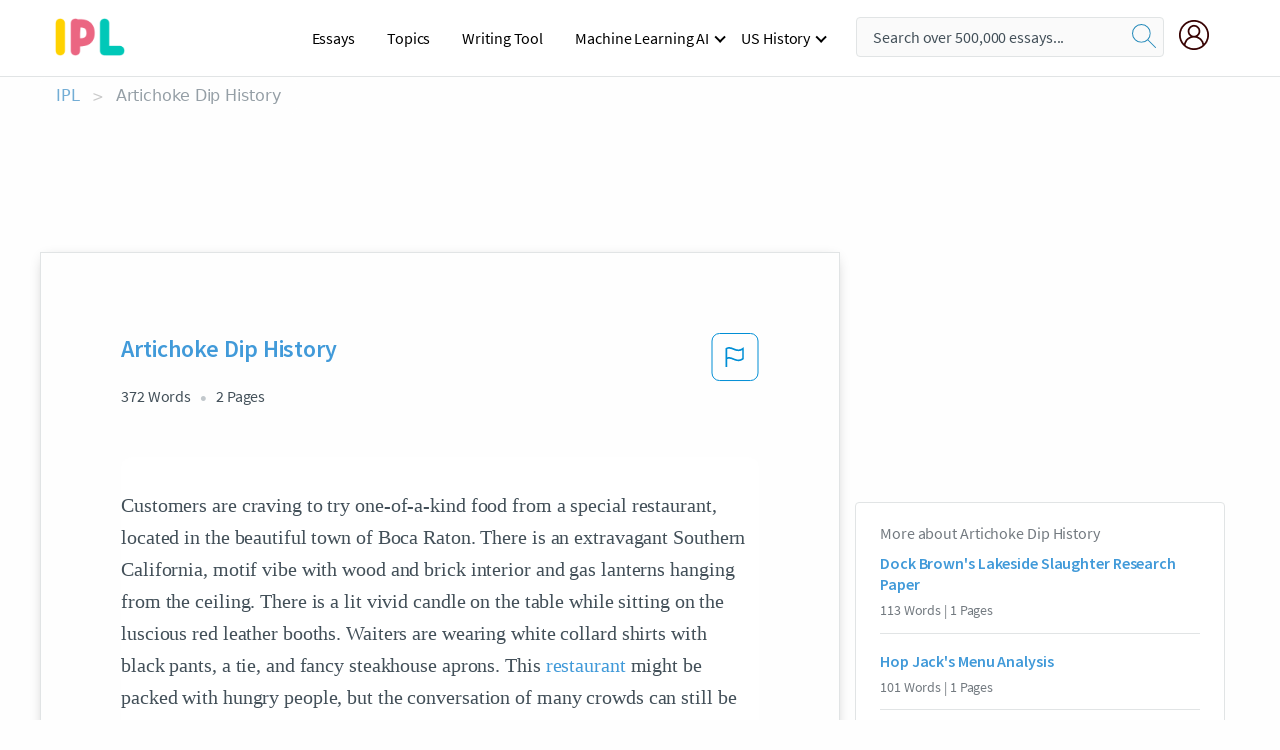

--- FILE ---
content_type: text/html; charset=UTF-8
request_url: https://www.ipl.org/essay/Artichoke-Dip-History-PKYTSHE2DVV
body_size: 2410
content:
<!DOCTYPE html>
<html lang="en">
<head>
    <meta charset="utf-8">
    <meta name="viewport" content="width=device-width, initial-scale=1">
    <title></title>
    <style>
        body {
            font-family: "Arial";
        }
    </style>
    <script type="text/javascript">
    window.awsWafCookieDomainList = ['monografias.com','cram.com','studymode.com','buenastareas.com','trabalhosfeitos.com','etudier.com','studentbrands.com','ipl.org','123helpme.com','termpaperwarehouse.com'];
    window.gokuProps = {
"key":"AQIDAHjcYu/GjX+QlghicBgQ/[base64]",
          "iv":"EkQVSQFbygAAA0e3",
          "context":"yQJUq9kkXKPhPWxya59GMbQ+aUlKBJlA1GPIq52hwNi4skuWnDH1u7LaOCW/3droq4pQpvN8SFrzGjlWdJAUlEff3Vdcx49GSulK6nqcfDGrsHkxtT+oov5FqsfAyVGVCMOPvWMee8920UDAKhqkZ4c4tDgwr0slT2JRdLf3yoDhml1mww/vFCP23UQeaHRP94rTrfs33cYHgwZPIqBTBemueALsPYE1Qpb9m/B5thEfVUUyz2CQH92AUcelF+37873v7foz0BKzOt7Wt1cWx/27oaZGfEA27XLD/1/wVSFxIDiuoeTNijPMQ9HzB2Tbr7qgbCW2LSs4txoP8qnTk2HUZDYjllGHb8C8nn7PWJ5yQxYB6qzsLar31XEl2hv1gmwlZYTBt6rkx8F6jYnFEjFZmRY51qUhg+zQgTJJQpXxMtieAkEgmSm1KrXGhv/lyzn9SHF912of97rIlWhrZ49wGQ2IKdT2W8EaLG4jTEXzOAoF0c7QDkYognh0ypvNmNNDew3H5SFoekTBk1dBB40wIc9fm2bSOIEx8cOj/ZBewRRrFPs9n4TVG+yJVNTsR2Ctuxfb7TbylCatIALvoLorgcf6qJajfJRtx31ckTqiwTfa3tuaak/Ixg4eTCCsU0R20B1KoriV7aGRkfRUXjlj2KgvAvblLKLoZME22pVTSI0/89SBqR1ofGmSEXU60RUrSF+9khdCuv/aT0DQNZOonI/qhQgnQOHExMnx2C/WkSMAs4rLRHdN8vQX+WsaetGNn7OW8nkofCLYxiL7PmRyTvA4ilnTXaUpOg=="
};
    </script>
    <script src="https://ab840a5abf4d.9b6e7044.us-east-2.token.awswaf.com/ab840a5abf4d/b0f70ab89207/49b6e89255bb/challenge.js"></script>
</head>
<body>
    <div id="challenge-container"></div>
    <script type="text/javascript">
        AwsWafIntegration.saveReferrer();
        AwsWafIntegration.checkForceRefresh().then((forceRefresh) => {
            if (forceRefresh) {
                AwsWafIntegration.forceRefreshToken().then(() => {
                    window.location.reload(true);
                });
            } else {
                AwsWafIntegration.getToken().then(() => {
                    window.location.reload(true);
                });
            }
        });
    </script>
    <noscript>
        <h1>JavaScript is disabled</h1>
        In order to continue, we need to verify that you're not a robot.
        This requires JavaScript. Enable JavaScript and then reload the page.
    </noscript>
</body>
</html>

--- FILE ---
content_type: text/html; charset=utf-8
request_url: https://www.ipl.org/essay/Artichoke-Dip-History-PKYTSHE2DVV
body_size: 22140
content:
<!DOCTYPE html><html lang="en"><head><meta charSet="utf-8"/><meta name="viewport" content="width=device-width, initial-scale=1"/><link rel="preload" as="image" href="//assets.ipl.org/1.17/images/logos/ipl/logo-ipl.png"/><link rel="preload" as="image" href="//assets.ipl.org/1.17/images/icons/ipl/magnifying-glass.svg"/><link rel="preload" as="image" href="//assets.ipl.org/1.17/images/icons/user.png"/><link rel="stylesheet" href="/_next/static/css/275ed64cc4367444.css" data-precedence="next"/><link rel="stylesheet" href="/_next/static/css/d1010e730fb921b1.css" data-precedence="next"/><link rel="stylesheet" href="/_next/static/css/8584ffabdd5f8c16.css" data-precedence="next"/><link rel="stylesheet" href="/_next/static/css/9c19318485a4db35.css" data-precedence="next"/><link rel="stylesheet" href="/_next/static/css/bd5e8bc2e7c36d97.css" data-precedence="next"/><link rel="stylesheet" href="/_next/static/css/e4dccb509d93907a.css" data-precedence="next"/><link rel="preload" as="script" fetchPriority="low" href="/_next/static/chunks/webpack-417f1a94d57302c0.js"/><script src="/_next/static/chunks/fd9d1056-4b62698693dbfabc.js" async=""></script><script src="/_next/static/chunks/8762-8ad353e02bc2af3c.js" async=""></script><script src="/_next/static/chunks/main-app-f4796c898d921638.js" async=""></script><script src="/_next/static/chunks/3ff803c2-f0f7edafd4775fbe.js" async=""></script><script src="/_next/static/chunks/app/(essay)/essay/%5Bslug%5D/error-53b2f000131f2229.js" async=""></script><script src="/_next/static/chunks/app/(essay)/essay/%5Bslug%5D/not-found-d879a0942c99821b.js" async=""></script><script src="/_next/static/chunks/app/(essay)/error-69dfc0ff013e5bf5.js" async=""></script><script src="/_next/static/chunks/app/(essay)/essay/%5Bslug%5D/page-fe7c03fe3daa5a0f.js" async=""></script><script src="/_next/static/chunks/app/error-244b34cbf9e834f0.js" async=""></script><script src="/_next/static/chunks/4977-dce6ba04846f9cff.js" async=""></script><script src="/_next/static/chunks/app/layout-2040570caa53cf2f.js" async=""></script><script src="/_next/static/chunks/app/global-error-27218bf9570c0318.js" async=""></script><link rel="preload" href="https://cdn.cookielaw.org/consent/b0cd8d85-662e-4e9b-8eaf-21bfeb56b3d5/OtAutoBlock.js" as="script"/><link rel="preload" href="https://www.ipl.org/s/react-users-frontend/js/ruf-version.js" as="script"/><link rel="preload" href="/s2/js/funnel-client.js" as="script"/><link rel="preload" href="/s2/js/exitintent/exitintent.min.js" as="script"/><title>Artichoke Dip History - 372 Words | Internet Public Library</title><meta name="description" content="Customers are craving to try one-of-a-kind food from a special restaurant, located in the beautiful town of Boca Raton. There is an extravagant Southern..."/><link rel="canonical" href="https://www.ipl.org/essay/Artichoke-Dip-History-PKYTSHE2DVV"/><meta name="next-size-adjust"/><script src="/_next/static/chunks/polyfills-42372ed130431b0a.js" noModule=""></script></head><body class="__className_e8ce0c"><script>(self.__next_s=self.__next_s||[]).push(["https://cdn.cookielaw.org/consent/b0cd8d85-662e-4e9b-8eaf-21bfeb56b3d5/OtAutoBlock.js",{}])</script><noscript><iframe src="//www.googletagmanager.com/ns.html?id=GTM-T86F369" height="0" width="0" style="display:none;visibility:hidden"></iframe></noscript><div class="flex flex-col justify-around min-h-[100vh]"><header class="header-splat"><div class="row header-row"><div class="columns large-1 medium-1 small-4 header-splat__columns mobile-flex"><label for="drop" class="nav-toggle"><span></span></label><a href="/" aria-label="ipl-logo-bg" class="show-for-large display-inline-block vert-align-middle full-height"><div class="header-splat__logo-container" style="background-image:url(//assets.ipl.org/1.17/images/logos/ipl/logo-ipl.png)"></div></a><div class="hide-for-large-up display-inline-block vert-align-middle full-height"><a href="/" class="cursorPointer" aria-label="ipl-logo"><img class="vert-center no-material-style" src="//assets.ipl.org/1.17/images/logos/ipl/logo-ipl.png" width="70" height="35" alt="ipl-logo"/></a></div></div><div class="columns large-6 medium-5 small-4 full-height header-navbar" style="visibility:hidden;width:180%!important"><div class="nav-container"><nav><input type="checkbox" id="drop"/><ul class="menu"><li><a href="/writing">Essays</a></li><li><a href="/topics">Topics</a></li><li><a href="/editor">Writing Tool</a></li><li><a href="/div/machine-learning-ai/">Machine Learning AI</a><input type="checkbox" id="drop-2"/><ul><li class="bordered"><a href="/div/chatgpt/">ChatGPT</a></li></ul></li><li><a href="#">US History</a><input type="checkbox" id="drop-2"/><ul><li class="bordered"><a href="/div/potus/">Presidents of the United States</a><input type="checkbox" id="drop-3"/><ul><li><a href="/div/potus/jrbiden.html ">Joseph Robinette Biden</a></li><li><a href="/div/potus/djtrump.html ">Donald Trump</a></li><li><a href="/div/potus/bhobama.html ">Barack Obama</a></li></ul></li><li class="bordered"><a href="/div/stateknow">US States</a><input type="checkbox" id="drop-4"/><ul><li><a href="/div/stateknow/popchart.html ">States Ranked by Size &amp; Population</a></li><li><a href="/div/stateknow/dates.html">States Ranked by Date</a></li></ul></li></ul></li></ul></nav></div></div><div class="columns large-12 medium-12 small-4 header-splat__search-box-container"><div class="d-flex"><div class="search-box header-splat__search-box header-splat__search-box--low search-box z-index-2" id="header__search-box"><form class="toggle-trigger" action="https://www.ipl.org/search" method="GET"><input type="text" class="search-box__input search-box__input--splat-header search-box__input--gray-bg " placeholder="Search over 500,000 essays..." name="query"/><button class="search-box__button search-box__button--splat-header" type="submit" aria-label="search"><div class="search-box__svg-cont"><img class="search-box__svg search-box__svg-middle no-material-style" src="//assets.ipl.org/1.17/images/icons/ipl/magnifying-glass.svg" alt="search" width="24px" height="24px"/></div></button></form></div><div class="header-splat__columns align-right user-account"><div class="header-splat__search-toggle-container" style="right:5rem"><i class="weight-500 icon icon-ui-24-search header-splat__icon-ui-24-search-toggle" id="header-splat__icon-ui-24-search-toggle"></i></div><a href="/dashboard" rel="nofollow" aria-label="My Account"><div class="burger full-height vert-align-middle display-inline-block cursorPointer position-relative"><div class="vert-center"><img class="no-material-style" width="30" height="30" src="//assets.ipl.org/1.17/images/icons/user.png" alt="user-icon"/></div></div></a></div></div></div></div></header><div class="ipl-main-container"><script data-ot-ignore="true" type="application/ld+json">
      {
        "@context": "https://schema.org",
        "@type": "Article",
        "headline": "Artichoke Dip History",
        "image": "//assets.ipl.org/1.17/images/logos/ipl/logo-ipl.png",
        "datePublished": "2021-05-12T10:36:23.000Z",
        "dateModified": "2021-05-31T09:09:27.000Z",
        "author": {
          "@type": "Organization",
          "name": "ipl.org"
        },
        "description": "Customers are craving to try one-of-a-kind food from a special restaurant, located in the beautiful town of Boca Raton. There is an extravagant Southern...",
        "isAccessibleForFree": "False",
        "hasPart":
          {
          "@type": "WebPage",
          "isAccessibleForFree": "False",
          "cssSelector" : ".paywall"
          }
      }
    </script><script>(self.__next_s=self.__next_s||[]).push([0,{"data-ot-ignore":true,"children":"window.dataLayer = window.dataLayer || [];\n        dataLayer.push({ \"environment\": \"production\" });\ndataLayer.push({ \"ga_enable_tracking\": \"true\" });\ndataLayer.push({ \"version\": \"1.0.27\" });\ndataLayer.push({ \"source_site_id\": 32 });\n","id":"envScript"}])</script><div class="row"><nav aria-label="breadcrumb" class="w-max"><ol aria-label="Breadcrumbs:" role="navigation" class="flex flex-wrap items-center w-full bg-opacity-60 py-2 px-4 rounded-md breadcrumbs justify-start bg-white"><li class="flex items-center text-blue-gray-900 antialiased font-sans text-sm font-normal leading-normal cursor-pointer transition-colors duration-300 hover:text-light-blue-500"><a href="/" class="opacity-60">IPL</a><span class="text-blue-gray-500 text-sm antialiased font-sans font-normal leading-normal mx-2 pointer-events-none select-none">&gt;</span></li><li class="flex items-center text-blue-gray-900 antialiased font-sans text-sm font-normal leading-normal cursor-pointer transition-colors duration-300 hover:text-light-blue-500"><span class="ash-gray capitalize">Artichoke Dip History</span></li></ol></nav></div><div id="essay_ad_top"></div><div class="row essay-preview-block "><div class="columns large-8 paper-container paper-container--with-sidebar position-relative border-box-shadow margin-4 paper-container--with-sidebar"><div class="position-relative margin-4 text-xl"><div class="popup-funnel-modal" id="DivFunnelModal"></div><div id="essay-body-heading-details"><div class="flex justify-between"><h1 style="color:#419ad9" class="weight-700 heading-m heading-font">Artichoke Dip History</h1><button class="bg-transparent border-0 content-flag-color p-0 m-0 h-[49px] w-[48px] shadow-none outline-0 font-normal hover:shadow-none hover:outline-0 focus:shadow-none focus:outline-0"><svg width="48" height="49" viewBox="0 0 48 49" fill="none" xmlns="http://www.w3.org/2000/svg"><rect x="1" y="0.5" width="46" height="47.0413" rx="7.5" stroke="currentcolor"></rect><path d="M16.1668 34.0413H14.5V15.2062L14.9167 14.9561C17.667 13.206 20.2506 14.2061 22.7508 15.2062C25.5844 16.3729 28.168 17.373 31.5017 14.9561L32.8351 14.0394V26.1239L32.5018 26.3739C28.418 29.3742 25.0844 28.0408 22.0841 26.7906C19.9172 25.9572 18.0837 25.2071 16.1668 26.1239V34.0413ZM18.0837 24.0404C19.6672 24.0404 21.2507 24.6238 22.7508 25.2905C25.4177 26.3739 28.0013 27.374 31.1683 25.2905V17.2064C27.668 19.0399 24.751 17.8731 22.0841 16.7897C19.9172 15.9562 18.0837 15.2062 16.1668 16.1229V24.2904C16.8336 24.1237 17.417 24.0404 18.0837 24.0404Z" fill="currentcolor"></path></svg></button></div><div class="essay-details mb-12 text-base"><span class="text-m">372<!-- --> Words</span><span class="text-m">2<!-- --> Pages</span></div></div><div style="color:#435059" class="relative flex flex-col bg-clip-border rounded-xl bg-white text-gray-700 paper-holder p-0 shadow-none"> <article class="text-l document__body padding-top-2 white-space--break-spaces break-word source-serif "><span className="document__preview text-l source-serif" key=0><p>Customers are craving to try one-of-a-kind food from a special restaurant, located in the beautiful town of Boca Raton. There is an extravagant Southern California, motif vibe with wood and brick interior and gas lanterns hanging from the ceiling. There is a lit vivid candle on the table while sitting on the luscious red leather booths. Waiters are wearing white collard shirts with black pants, a tie, and fancy steakhouse aprons. This <a href='/topics/restaurant' class='brand-secondary'>restaurant</a> might be packed with hungry people, but the conversation of many crowds can still be heard. Houston’s spinach and artichoke dip, French dip au jus, and key lime pie are perfect for family dinners or just for special occasions. The creamy spinach and artichoke dip is a perfect appetizer. The amount of chips was more then enough. The tortilla chips are very fresh with the perfect amount of salt. The phenomenal dip is warm with stringy, melted cheese on the top. Mixing the sour<a data-fulldoc=/document/PKYTSHE2DVV class="document__middle white-space--normal source-serif text-l" rel="nofollow" style="cursor:pointer;white-space: normal;">
      <i>&hellip;show more content&hellip;</i>
   </a></p></span><span className="document__preview text-l source-serif" key=1><p class='text-ellipsis-after'>The dish has a gorgeous presentation with parsley, shoestring fries, and a fantastic au jus sauce. The finely sliced tender meat had added a burst of flavor to the meal. The French dip is the best in town. The French fries add onto the delicious French dip au jus. The horseradish sauce was the perfect accompany to the succulent meat. This entrée is the finest meal to go with the superb dessert. Key lime pie is the splendid dessert, right after you have a juicy French dip. A bountiful, piquant slice of Key Lime Pie was impeccable with homemade whipped cream and a crumbly graham cracker crust. The pie was very tasty and saccharine. The whipped cream and graham cracker crust balances the tartness of the key lime pie. To end the foolproof meal, the key lime pie was the most scrumptious treat at Houston’s. The place is perfect for families of all ages. The <a href='/topics/food' class='brand-secondary'>food</a> here will always please the <a href='/topics/taste' class='brand-secondary'>taste</a> buds in many mouths. Every time people come the food keeps getting better and</p></span></article></div><div class="paper__gradient paper__gradient--bottom"></div><div class="center paper__cta"><a id="ShowMoreButton" class="button text-m" data-fulldoc="/document/PKYTSHE2DVV">Show More</a></div></div><div id="essay_ad_related"></div><div><div class="paper--related-separator"><span class="paper--related-separator-word">Related</span></div><section><div class="paper paper--related"><div id="essay-body-heading-details"><div class=""><a href="/essay/Dock-Browns-Lakeside-Slaughter-Research-Paper-FKFVUBB428VV"><h2 style="color:#419ad9" class="weight-700 heading-m heading-font">Dock Brown&#x27;s Lakeside Slaughter Research Paper</h2></a></div><div class="paper--related__details"><span class="text-m">113<!-- --> Words</span> | <span class="text-m">1<!-- --> Pages</span></div></div><p class="m-0 text-l source-serif break-word text-ellipsis-after" style="color:#435059">There are bar specials every night. Dock Brown 's Lakeside Tavern also serves savory fish or shrimp tacos, lobster rolls, crab cake BLT or fish and chips. Dessert options are Reese 's Peanut Butter pie and the Tollhouse cookie</p><div class="paper__gradient paper__gradient--bottom"></div><div class="center paper__cta"><a class="button text-m" href="/essay/Dock-Browns-Lakeside-Slaughter-Research-Paper-FKFVUBB428VV">Read More</a></div></div><div class="paper paper--related"><div id="essay-body-heading-details"><div class=""><a href="/essay/Hop-Jacks-Menu-Analysis-FJNA9DBVDSB"><h2 style="color:#419ad9" class="weight-700 heading-m heading-font">Hop Jack&#x27;s Menu Analysis</h2></a></div><div class="paper--related__details"><span class="text-m">101<!-- --> Words</span> | <span class="text-m">1<!-- --> Pages</span></div></div><p class="m-0 text-l source-serif break-word text-ellipsis-after" style="color:#435059">Hop Jack's is an American bar and grill serving sandwiches, cocktails and burgers. There is tabletop, bar and booth seating.   Hours are Monday through Friday 11 am to 11pm and Saturday and Sunday 11 am to 12 am. Hop Jack's has a gluten free menu and a kid's menu so the whole family can enjoy eating there. 

Hop Jack's serves appetizers like the caprese flatbread, fries, quesadillas, onion rings, nachos and tempura veggies.</p><div class="paper__gradient paper__gradient--bottom"></div><div class="center paper__cta"><a class="button text-m" href="/essay/Hop-Jacks-Menu-Analysis-FJNA9DBVDSB">Read More</a></div></div><div class="paper paper--related"><div id="essay-body-heading-details"><div class=""><a href="/essay/Guidrys-Cajun-Kitchen-Research-Paper-P3JVJWPBU5PT"><h2 style="color:#419ad9" class="weight-700 heading-m heading-font">Essay On Guidry&#x27;s Cajun Kitchen</h2></a></div><div class="paper--related__details"><span class="text-m">145<!-- --> Words</span> | <span class="text-m">1<!-- --> Pages</span></div></div><p class="m-0 text-l source-serif break-word text-ellipsis-after" style="color:#435059">Guidry’s Cajun Kitchen is a popular neighborhood establishment that serves home style southern cooking. This restaurant cooks all its dishes to order and uses the freshest ingredients available. The menu has a wide range of surf and turf dishes to choose from, including po boys, sandwiches and burgers. Guidry’s Cajun Kitchen is good for families, small to large groups or just a casual meal outside. 

Start with an appetizer like the pisolette, fried mushrooms, sautéed crab fingers, boudin link or stuffed jalapenos.</p><div class="paper__gradient paper__gradient--bottom"></div><div class="center paper__cta"><a class="button text-m" href="/essay/Guidrys-Cajun-Kitchen-Research-Paper-P3JVJWPBU5PT">Read More</a></div></div><div class="paper paper--related"><div id="essay-body-heading-details"><div class=""><a href="/essay/Raising-Canes-Business-Analysis-P3E3L37EN8TV"><h2 style="color:#419ad9" class="weight-700 heading-m heading-font">Raising Cane&#x27;s Business Analysis</h2></a></div><div class="paper--related__details"><span class="text-m">1154<!-- --> Words</span> | <span class="text-m">5<!-- --> Pages</span></div></div><p class="m-0 text-l source-serif break-word text-ellipsis-after" style="color:#435059">They offer fresh white meat chicken tenders, crinkle cut fries, coleslaw, tangy delicious Cane’s sauce and garlic buttered Texas toast. The menu is limited. A current canes employee stated, “A reason for that success says Dover, who started his job last July after stepping down as Chief Executive of Metromedia Restaurant group, is that the company focuses on what it does best and makes sure it does it well,”(Thorn). Since they have such a small menu they can provide fresh food, quickly.</p><div class="paper__gradient paper__gradient--bottom"></div><div class="center paper__cta"><a class="button text-m" href="/essay/Raising-Canes-Business-Analysis-P3E3L37EN8TV">Read More</a></div></div><div class="paper paper--related"><div id="essay-body-heading-details"><div class=""><a href="/essay/Buckhorn-Grill-Research-Paper-F367STBEN8VT"><h2 style="color:#419ad9" class="weight-700 heading-m heading-font">Buckhorn Grill Research Paper</h2></a></div><div class="paper--related__details"><span class="text-m">149<!-- --> Words</span> | <span class="text-m">1<!-- --> Pages</span></div></div><p class="m-0 text-l source-serif break-word text-ellipsis-after" style="color:#435059">Buckhorn Grill at Metreon serves up satisfying portions of steaks, burgers, sandwiches and other American eats. Guests can stop in for lunch and dinner and enjoy hand-prepared meals that contain only top-quality meats and the freshest ingredients available. Each piece of meat features the ideal seasonings, sauces and rubs, then is expertly roasted, charred, grilled or cooked.  

Start the meal at Buckhorn Grill with a salad, or enjoy one of the small plates, such as the char-roasted tri tip, Bayou pepper salmon and lemon garlic chicken. For the main course, explore the sandwich options, which are all served on house-made French rolls and include char-roasted tri-tip.</p><div class="paper__gradient paper__gradient--bottom"></div><div class="center paper__cta"><a class="button text-m" href="/essay/Buckhorn-Grill-Research-Paper-F367STBEN8VT">Read More</a></div></div><div class="paper paper--related"><div id="essay-body-heading-details"><div class=""><a href="/essay/Founding-Farmers-Essay-FC9CCH6HDSM"><h2 style="color:#419ad9" class="weight-700 heading-m heading-font">Founding Farmers Essay</h2></a></div><div class="paper--related__details"><span class="text-m">618<!-- --> Words</span> | <span class="text-m">3<!-- --> Pages</span></div></div><p class="m-0 text-l source-serif break-word text-ellipsis-after" style="color:#435059">Every aspect of the dish is absolutely amazing. The ribs are smoky but also sweet and saucy. The green beans are nice and seasoned with a drizzle of oil on top of them. I remember the day of my graduation, when after the ceremony, my mom and I came here to celebrate. I remember I ordered a half a rack of ribs with a side of green beans, and devoured it in my fancy dress and curly locks.</p><div class="paper__gradient paper__gradient--bottom"></div><div class="center paper__cta"><a class="button text-m" href="/essay/Founding-Farmers-Essay-FC9CCH6HDSM">Read More</a></div></div><div class="paper paper--related"><div id="essay-body-heading-details"><div class=""><a href="/essay/Analysis-Of-Pumpkin-Pie-Moonshine-F3V5A67E2DTV"><h2 style="color:#419ad9" class="weight-700 heading-m heading-font">Analysis Of Pumpkin Pie Moonshine</h2></a></div><div class="paper--related__details"><span class="text-m">199<!-- --> Words</span> | <span class="text-m">1<!-- --> Pages</span></div></div><p class="m-0 text-l source-serif break-word text-ellipsis-after" style="color:#435059">This is a perfect way to have a tasty dessert and an alcoholic beverage at the same time.</p><div class="paper__gradient paper__gradient--bottom"></div><div class="center paper__cta"><a class="button text-m" href="/essay/Analysis-Of-Pumpkin-Pie-Moonshine-F3V5A67E2DTV">Read More</a></div></div><div class="paper paper--related"><div id="essay-body-heading-details"><div class=""><a href="/essay/Joes-Crab-Shack-Research-Paper-6610ACD505AAFEF1"><h2 style="color:#419ad9" class="weight-700 heading-m heading-font">Joe&#x27;s Crab Shack Research Paper</h2></a></div><div class="paper--related__details"><span class="text-m">149<!-- --> Words</span> | <span class="text-m">1<!-- --> Pages</span></div></div><p class="m-0 text-l source-serif break-word text-ellipsis-after" style="color:#435059">Those who prefer land-based meals can choose from mainland options, such as the ribeye, chicken tenders, Joe's top sirloin, herb</p><div class="paper__gradient paper__gradient--bottom"></div><div class="center paper__cta"><a class="button text-m" href="/essay/Joes-Crab-Shack-Research-Paper-6610ACD505AAFEF1">Read More</a></div></div><div class="paper paper--related"><div id="essay-body-heading-details"><div class=""><a href="/essay/Case-Study-Of-Thomas-B-C9A6D2753B5D4727"><h2 style="color:#419ad9" class="weight-700 heading-m heading-font">Case Study Of Thomas B</h2></a></div><div class="paper--related__details"><span class="text-m">446<!-- --> Words</span> | <span class="text-m">2<!-- --> Pages</span></div></div><p class="m-0 text-l source-serif break-word text-ellipsis-after" style="color:#435059">The proximity of the restaurant was a vital factor for him being a repeat customer (visiting at least once a week; usually on weekends). However, ultimately the great tasting food, the friendly staff, and his kids’ approval encouraged Thomas’</p><div class="paper__gradient paper__gradient--bottom"></div><div class="center paper__cta"><a class="button text-m" href="/essay/Case-Study-Of-Thomas-B-C9A6D2753B5D4727">Read More</a></div></div><div class="paper paper--related"><div id="essay-body-heading-details"><div class=""><a href="/essay/Pros-And-Cons-Of-Essex-Street-Grille-F32H9NWMG5PV"><h2 style="color:#419ad9" class="weight-700 heading-m heading-font">Pros And Cons Of Essex Street Grille</h2></a></div><div class="paper--related__details"><span class="text-m">143<!-- --> Words</span> | <span class="text-m">1<!-- --> Pages</span></div></div><p class="m-0 text-l source-serif break-word text-ellipsis-after" style="color:#435059">Essex Street Grille, in Haverhill, serves contemporary American fare with continental flair in its relaxing, expose brick wall eatery, with low lighting and dark furnishings. For the ideal start to your meal, enjoy the lobster rangoon wontons stuffed with creamy lobster and served with ginger-soy dipping sauce and the fig and arugula flatbread with goat cheese and prosciutto, great for sharing. Some of Essex Street Grille’s specialty entrées include the grilled mango chicken served over rice, the pan-fried haddock in lemon wine sauce topped with tomato, basil and feta and the Essex sirloin steak tips in homemade marinade. Handhelds, such as the mushroom and Swiss cheese burger on a pretzel roll and the marinated lamb gyro sandwich on grilled</p><div class="paper__gradient paper__gradient--bottom"></div><div class="center paper__cta"><a class="button text-m" href="/essay/Pros-And-Cons-Of-Essex-Street-Grille-F32H9NWMG5PV">Read More</a></div></div><div class="paper paper--related"><div id="essay-body-heading-details"><div class=""><a href="/essay/Dinner-Menu-Research-Paper-F3D2MRQBU5PT"><h2 style="color:#419ad9" class="weight-700 heading-m heading-font">Dinner Menu Research Paper</h2></a></div><div class="paper--related__details"><span class="text-m">897<!-- --> Words</span> | <span class="text-m">4<!-- --> Pages</span></div></div><p class="m-0 text-l source-serif break-word text-ellipsis-after" style="color:#435059">
 The dinner menu I will be preparing to celebrate a special occasion will include: a nice juicy steak, fresh corn on the cob, hash brown with bacon casserole, and for the dessert peanut butter pie. The steak will be a seasoned and hickory smoked with a little A-1 sauce added into it. The steaks will be from the Omaha Steak Company, that will cause it to be easy to cut and you will not need any sauce, or any kind of seasoning to add taste to it due to it being added in where the steak will be marinated in this for about 8 hours. There will also be sweet corn served, this corn will also be right out of</p><div class="paper__gradient paper__gradient--bottom"></div><div class="center paper__cta"><a class="button text-m" href="/essay/Dinner-Menu-Research-Paper-F3D2MRQBU5PT">Read More</a></div></div><div class="paper paper--related"><div id="essay-body-heading-details"><div class=""><a href="/essay/Puerto-Rican-Culture-PJZADSK68AB"><h2 style="color:#419ad9" class="weight-700 heading-m heading-font">Puerto Rican Culture</h2></a></div><div class="paper--related__details"><span class="text-m">545<!-- --> Words</span> | <span class="text-m">3<!-- --> Pages</span></div></div><p class="m-0 text-l source-serif break-word text-ellipsis-after" style="color:#435059">Both Mexicans and Puerto Ricans food have mouth watering, finger sucking, to die for meals. When coming home to eat a something I’ve never been let down. My mom cooks various styles of food but when she makes her Puerto Rican Chicken and rice, you know I'm going to bed,  happy and full.  I honestly am amazed of how many different types of simple but so delicious meals that the Puerto Rican culture has produced. You can find anything your taste buds desire when eating Puerto Rican food from sweet, bitter, mild, fresh, fried, and baked.</p><div class="paper__gradient paper__gradient--bottom"></div><div class="center paper__cta"><a class="button text-m" href="/essay/Puerto-Rican-Culture-PJZADSK68AB">Read More</a></div></div><div class="paper paper--related"><div id="essay-body-heading-details"><div class=""><a href="/essay/Example-Of-Fieldwork-Observation-PK5NPSH4ACF6"><h2 style="color:#419ad9" class="weight-700 heading-m heading-font">Examples Of Ethnographic Observation</h2></a></div><div class="paper--related__details"><span class="text-m">765<!-- --> Words</span> | <span class="text-m">4<!-- --> Pages</span></div></div><p class="m-0 text-l source-serif break-word text-ellipsis-after" style="color:#435059">It is open during lunch and dinner hours. Inside, there are many tables that sit around the restaurant and are covered in white tablecloth and has flowers placed in a clear vase. The walls are bright coloured that create a vibrant mood as people enjoy their meals with an almost inaudible music.</p><div class="paper__gradient paper__gradient--bottom"></div><div class="center paper__cta"><a class="button text-m" href="/essay/Example-Of-Fieldwork-Observation-PK5NPSH4ACF6">Read More</a></div></div><div class="paper paper--related"><div id="essay-body-heading-details"><div class=""><a href="/essay/Prejudice-Against-Homeless-People-Essay-PK39W8QMU5PV"><h2 style="color:#419ad9" class="weight-700 heading-m heading-font">Prejudice Against Homeless People Essay</h2></a></div><div class="paper--related__details"><span class="text-m">549<!-- --> Words</span> | <span class="text-m">3<!-- --> Pages</span></div></div><p class="m-0 text-l source-serif break-word text-ellipsis-after" style="color:#435059"> It may not have been the fanciest of places but their food was nothing short of excellent.  One day, we all got dressed up and headed to Hilo to attend a funeral service.  Once the service had concluded, we drove straight to our favorite restaurant as usual.  As soon as we entered the building, we noticed something different. We were not greeted with the usual warm welcome however we thought nothing of it and continued on our way.</p><div class="paper__gradient paper__gradient--bottom"></div><div class="center paper__cta"><a class="button text-m" href="/essay/Prejudice-Against-Homeless-People-Essay-PK39W8QMU5PV">Read More</a></div></div><div class="paper paper--related"><div id="essay-body-heading-details"><div class=""><a href="/essay/Swot-Analysis-Of-Just-Eat-F3WBAZ3RCEDR"><h2 style="color:#419ad9" class="weight-700 heading-m heading-font">Swot Analysis Of Just Eat</h2></a></div><div class="paper--related__details"><span class="text-m">1245<!-- --> Words</span> | <span class="text-m">5<!-- --> Pages</span></div></div><p class="m-0 text-l source-serif break-word text-ellipsis-after" style="color:#435059">
2. 	Searching for a restaurant. 
3. 	Choosing and ordering the meal. 
4.</p><div class="paper__gradient paper__gradient--bottom"></div><div class="center paper__cta"><a class="button text-m" href="/essay/Swot-Analysis-Of-Just-Eat-F3WBAZ3RCEDR">Read More</a></div></div></section></div></div><div><div class="columns large-4 hide-for-medium-only hide-for-small-only height-auto"><div id="essay_ad_sidebar"></div><div class="card card--sidebar-nav no-border "><div class="card--sidebar-nav__section"><h2 class="heading-xs card--sidebar-nav__heading mid-gray weight-500 margin-2">More about <!-- -->Artichoke Dip History</h2><ul class="card--sidebar-nav__list"><li id="sidebar-nav0" class="card--sidebar-nav__list-item card--sidebar-nav__list-item--separators"><a href="/essay/Dock-Browns-Lakeside-Slaughter-Research-Paper-FKFVUBB428VV"><h3 class="card--sidebar-nav__linkg heading-xs brand-secondary weight-700">Dock Brown&#x27;s Lakeside Slaughter Research Paper</h3></a><span class="text-s mid-gray margin-1 display-block">113<!-- --> Words | <!-- -->1<!-- --> Pages</span></li><li id="sidebar-nav1" class="card--sidebar-nav__list-item card--sidebar-nav__list-item--separators"><a href="/essay/Hop-Jacks-Menu-Analysis-FJNA9DBVDSB"><h3 class="card--sidebar-nav__linkg heading-xs brand-secondary weight-700">Hop Jack&#x27;s Menu Analysis</h3></a><span class="text-s mid-gray margin-1 display-block">101<!-- --> Words | <!-- -->1<!-- --> Pages</span></li><li id="sidebar-nav2" class="card--sidebar-nav__list-item card--sidebar-nav__list-item--separators"><a href="/essay/Guidrys-Cajun-Kitchen-Research-Paper-P3JVJWPBU5PT"><h3 class="card--sidebar-nav__linkg heading-xs brand-secondary weight-700">Essay On Guidry&#x27;s Cajun Kitchen</h3></a><span class="text-s mid-gray margin-1 display-block">145<!-- --> Words | <!-- -->1<!-- --> Pages</span></li><li id="sidebar-nav3" class="card--sidebar-nav__list-item card--sidebar-nav__list-item--separators"><a href="/essay/Raising-Canes-Business-Analysis-P3E3L37EN8TV"><h3 class="card--sidebar-nav__linkg heading-xs brand-secondary weight-700">Raising Cane&#x27;s Business Analysis</h3></a><span class="text-s mid-gray margin-1 display-block">1154<!-- --> Words | <!-- -->5<!-- --> Pages</span></li><li id="sidebar-nav4" class="card--sidebar-nav__list-item card--sidebar-nav__list-item--separators"><a href="/essay/Buckhorn-Grill-Research-Paper-F367STBEN8VT"><h3 class="card--sidebar-nav__linkg heading-xs brand-secondary weight-700">Buckhorn Grill Research Paper</h3></a><span class="text-s mid-gray margin-1 display-block">149<!-- --> Words | <!-- -->1<!-- --> Pages</span></li><li id="sidebar-nav5" class="card--sidebar-nav__list-item card--sidebar-nav__list-item--separators"><a href="/essay/Founding-Farmers-Essay-FC9CCH6HDSM"><h3 class="card--sidebar-nav__linkg heading-xs brand-secondary weight-700">Founding Farmers Essay</h3></a><span class="text-s mid-gray margin-1 display-block">618<!-- --> Words | <!-- -->3<!-- --> Pages</span></li><li id="sidebar-nav6" class="card--sidebar-nav__list-item card--sidebar-nav__list-item--separators"><a href="/essay/Analysis-Of-Pumpkin-Pie-Moonshine-F3V5A67E2DTV"><h3 class="card--sidebar-nav__linkg heading-xs brand-secondary weight-700">Analysis Of Pumpkin Pie Moonshine</h3></a><span class="text-s mid-gray margin-1 display-block">199<!-- --> Words | <!-- -->1<!-- --> Pages</span></li><li id="sidebar-nav7" class="card--sidebar-nav__list-item card--sidebar-nav__list-item--separators"><a href="/essay/Joes-Crab-Shack-Research-Paper-6610ACD505AAFEF1"><h3 class="card--sidebar-nav__linkg heading-xs brand-secondary weight-700">Joe&#x27;s Crab Shack Research Paper</h3></a><span class="text-s mid-gray margin-1 display-block">149<!-- --> Words | <!-- -->1<!-- --> Pages</span></li><li id="sidebar-nav8" class="card--sidebar-nav__list-item card--sidebar-nav__list-item--separators"><a href="/essay/Case-Study-Of-Thomas-B-C9A6D2753B5D4727"><h3 class="card--sidebar-nav__linkg heading-xs brand-secondary weight-700">Case Study Of Thomas B</h3></a><span class="text-s mid-gray margin-1 display-block">446<!-- --> Words | <!-- -->2<!-- --> Pages</span></li><li id="sidebar-nav9" class="card--sidebar-nav__list-item card--sidebar-nav__list-item--separators"><a href="/essay/Pros-And-Cons-Of-Essex-Street-Grille-F32H9NWMG5PV"><h3 class="card--sidebar-nav__linkg heading-xs brand-secondary weight-700">Pros And Cons Of Essex Street Grille</h3></a><span class="text-s mid-gray margin-1 display-block">143<!-- --> Words | <!-- -->1<!-- --> Pages</span></li><li id="sidebar-nav10" class="card--sidebar-nav__list-item card--sidebar-nav__list-item--separators"><a href="/essay/Dinner-Menu-Research-Paper-F3D2MRQBU5PT"><h3 class="card--sidebar-nav__linkg heading-xs brand-secondary weight-700">Dinner Menu Research Paper</h3></a><span class="text-s mid-gray margin-1 display-block">897<!-- --> Words | <!-- -->4<!-- --> Pages</span></li><li id="sidebar-nav11" class="card--sidebar-nav__list-item card--sidebar-nav__list-item--separators"><a href="/essay/Puerto-Rican-Culture-PJZADSK68AB"><h3 class="card--sidebar-nav__linkg heading-xs brand-secondary weight-700">Puerto Rican Culture</h3></a><span class="text-s mid-gray margin-1 display-block">545<!-- --> Words | <!-- -->3<!-- --> Pages</span></li><li id="sidebar-nav12" class="card--sidebar-nav__list-item card--sidebar-nav__list-item--separators"><a href="/essay/Example-Of-Fieldwork-Observation-PK5NPSH4ACF6"><h3 class="card--sidebar-nav__linkg heading-xs brand-secondary weight-700">Examples Of Ethnographic Observation</h3></a><span class="text-s mid-gray margin-1 display-block">765<!-- --> Words | <!-- -->4<!-- --> Pages</span></li><li id="sidebar-nav13" class="card--sidebar-nav__list-item card--sidebar-nav__list-item--separators"><a href="/essay/Prejudice-Against-Homeless-People-Essay-PK39W8QMU5PV"><h3 class="card--sidebar-nav__linkg heading-xs brand-secondary weight-700">Prejudice Against Homeless People Essay</h3></a><span class="text-s mid-gray margin-1 display-block">549<!-- --> Words | <!-- -->3<!-- --> Pages</span></li><li id="sidebar-nav14" class="card--sidebar-nav__list-item card--sidebar-nav__list-item--separators"><a href="/essay/Swot-Analysis-Of-Just-Eat-F3WBAZ3RCEDR"><h3 class="card--sidebar-nav__linkg heading-xs brand-secondary weight-700">Swot Analysis Of Just Eat</h3></a><span class="text-s mid-gray margin-1 display-block">1245<!-- --> Words | <!-- -->5<!-- --> Pages</span></li></ul></div></div><div id="essay_ad_sidebar_1"></div></div></div></div><div class="row columns"><section class="section no-padding padding-bottom-1 no-border--bottom "><div class="container"><div class="row padding-top-1 margin-1"><div class="small-12 columns"><h3 class="heading-m  black weight-500" id="show-related-topics-link">Related Topics</h3></div></div><div class="row" id="related-topics-container"><div class="columns large-10 columns-small-1 columns-medium-1 columns-large-2" id="popular-tags-visible"><ul><li class="tag-block__li--link margin-1"><a href="/topics/food" title="Food" class="brand-secondary brand-primary--hover">Food</a></li><li class="tag-block__li--link margin-1"><a href="/topics/fast-food" title="Fast food" class="brand-secondary brand-primary--hover">Fast food</a></li><li class="tag-block__li--link margin-1"><a href="/topics/nutrition" title="Nutrition" class="brand-secondary brand-primary--hover">Nutrition</a></li><li class="tag-block__li--link margin-1"><a href="/topics/restaurant" title="Restaurant" class="brand-secondary brand-primary--hover">Restaurant</a></li><li class="tag-block__li--link margin-1"><a href="/topics/hamburger" title="Hamburger" class="brand-secondary brand-primary--hover">Hamburger</a></li><li class="tag-block__li--link margin-1"><a href="/topics/eating" title="Eating" class="brand-secondary brand-primary--hover">Eating</a></li></ul></div></div></div></section></div><a href="https://www.ipl.org/content/access" rel="nofollow"></a><div class="button--extra_container show-for-small-only "><a href="/document/PKYTSHE2DVV" class="button--extra">Open Document</a></div></div><footer class="section--footer bg-[#1d2226] mt-auto text-white w-full bottom-0 py-8" style="font-family:&quot;Open Sans&quot;,sans-serif"><div class="max-w-[75rem] mx-auto"><div class="mx-auto flex flex-wrap text-lg"><div class="w-full md:w-1/4 p-4 "><div class="uppercase tracking-[0.125em] font-semibold mb-4 text-base">Company</div><ul><li class="text-base leading-[1.75em]"><a class="text-[#737a80]" href="/about-us/privacy">About Us</a></li><li class="text-base leading-[1.75em]"><a class="text-[#737a80]" href="/about-us/contact">Contact</a></li></ul></div><div class="w-full md:w-1/3 p-4"><div class="uppercase tracking-[0.125em] font-semibold mb-4 text-base">Legal</div><ul><li class="text-base text-[#737a80] leading-[1.75em] undefined"><a href="https://www.learneo.com/legal/copyright-policy" target="_blank" rel="nofollow" class="text-[#737a80] ">Copyright Policy</a></li><li class="text-base text-[#737a80] leading-[1.75em] undefined"><a href="https://www.learneo.com/legal/community-guidelines" target="_blank" rel="nofollow" class="text-[#737a80] ">Community Guidelines</a></li><li class="text-base text-[#737a80] leading-[1.75em] undefined"><a href="https://www.learneo.com/legal/honor-code" target="_blank" rel="nofollow" class="text-[#737a80] ">Our Honor Code</a></li><li class="text-base text-[#737a80] leading-[1.75em] undefined"><a href="https://www.learneo.com/legal/privacy-policy" target="_blank" rel="nofollow" class="text-[#737a80] ">Privacy Policy</a></li><li class="text-base text-[#737a80] leading-[1.75em] undefined"><a href="/about-us/terms" target="_self" rel="" class="text-[#737a80] ">Service Terms</a></li><li class="text-base text-[#737a80] leading-[1.75em] cursor-pointer ot-sdk-show-settings"></li></ul></div><div class="w-full md:w-1/3 p-4 text-center flex justify-start md:justify-end"><a href="/"><img alt="Logo" loading="lazy" width="69" height="69" decoding="async" data-nimg="1" class="mx-auto md:mx-0" style="color:transparent" src="//assets.ipl.org/1.17/images/logos/ipl/logo-ipl.svg"/></a></div></div><div class="border-t text-[#737a80] border-gray-300 pt-8 md:text-left text-center"><p>Copyright © 2024 IPL.org All rights reserved.</p></div></div></footer></div><script src="/_next/static/chunks/webpack-417f1a94d57302c0.js" async=""></script><script>(self.__next_f=self.__next_f||[]).push([0]);self.__next_f.push([2,null])</script><script>self.__next_f.push([1,"1:HL[\"/_next/static/media/e4af272ccee01ff0-s.p.woff2\",\"font\",{\"crossOrigin\":\"\",\"type\":\"font/woff2\"}]\n2:HL[\"/_next/static/css/275ed64cc4367444.css\",\"style\"]\n3:HL[\"/_next/static/css/d1010e730fb921b1.css\",\"style\"]\n4:HL[\"/_next/static/css/8584ffabdd5f8c16.css\",\"style\"]\n5:HL[\"/_next/static/css/9c19318485a4db35.css\",\"style\"]\n6:HL[\"/_next/static/css/bd5e8bc2e7c36d97.css\",\"style\"]\n7:HL[\"/_next/static/css/e4dccb509d93907a.css\",\"style\"]\n"])</script><script>self.__next_f.push([1,"8:I[2846,[],\"\"]\nb:I[4707,[],\"\"]\nd:I[9631,[\"6092\",\"static/chunks/3ff803c2-f0f7edafd4775fbe.js\",\"3549\",\"static/chunks/app/(essay)/essay/%5Bslug%5D/error-53b2f000131f2229.js\"],\"default\"]\ne:I[6423,[],\"\"]\nf:I[1916,[\"6092\",\"static/chunks/3ff803c2-f0f7edafd4775fbe.js\",\"2736\",\"static/chunks/app/(essay)/essay/%5Bslug%5D/not-found-d879a0942c99821b.js\"],\"ErrorPageIPL\"]\n10:I[2154,[\"7545\",\"static/chunks/app/(essay)/error-69dfc0ff013e5bf5.js\"],\"default\"]\n11:I[8003,[\"6092\",\"static/chunks/3ff803c2-f0f7edafd4775fbe.js\",\"31\",\"static/chunks/app/(essay)/essay/%5Bslug%5D/page-fe7c03fe3daa5a0f.js\"],\"\"]\n12:I[1916,[\"6092\",\"static/chunks/3ff803c2-f0f7edafd4775fbe.js\",\"2736\",\"static/chunks/app/(essay)/essay/%5Bslug%5D/not-found-d879a0942c99821b.js\"],\"HeaderWithMenu\"]\n13:I[3490,[\"7601\",\"static/chunks/app/error-244b34cbf9e834f0.js\"],\"default\"]\n14:I[5878,[\"6092\",\"static/chunks/3ff803c2-f0f7edafd4775fbe.js\",\"4977\",\"static/chunks/4977-dce6ba04846f9cff.js\",\"3185\",\"static/chunks/app/layout-2040570caa53cf2f.js\"],\"Image\"]\n16:I[4879,[\"6470\",\"static/chunks/app/global-error-27218bf9570c0318.js\"],\"default\"]\nc:[\"slug\",\"Artichoke-Dip-History-PKYTSHE2DVV\",\"d\"]\n17:[]\n"])</script><script>self.__next_f.push([1,"0:[\"$\",\"$L8\",null,{\"buildId\":\"LugsWnUYv2bsG1Oguf-k6\",\"assetPrefix\":\"\",\"urlParts\":[\"\",\"essay\",\"Artichoke-Dip-History-PKYTSHE2DVV\"],\"initialTree\":[\"\",{\"children\":[\"(essay)\",{\"children\":[\"essay\",{\"children\":[[\"slug\",\"Artichoke-Dip-History-PKYTSHE2DVV\",\"d\"],{\"children\":[\"__PAGE__\",{}]}]}]}]},\"$undefined\",\"$undefined\",true],\"initialSeedData\":[\"\",{\"children\":[\"(essay)\",{\"children\":[\"essay\",{\"children\":[[\"slug\",\"Artichoke-Dip-History-PKYTSHE2DVV\",\"d\"],{\"children\":[\"__PAGE__\",{},[[\"$L9\",\"$La\",[[\"$\",\"link\",\"0\",{\"rel\":\"stylesheet\",\"href\":\"/_next/static/css/8584ffabdd5f8c16.css\",\"precedence\":\"next\",\"crossOrigin\":\"$undefined\"}],[\"$\",\"link\",\"1\",{\"rel\":\"stylesheet\",\"href\":\"/_next/static/css/9c19318485a4db35.css\",\"precedence\":\"next\",\"crossOrigin\":\"$undefined\"}],[\"$\",\"link\",\"2\",{\"rel\":\"stylesheet\",\"href\":\"/_next/static/css/bd5e8bc2e7c36d97.css\",\"precedence\":\"next\",\"crossOrigin\":\"$undefined\"}],[\"$\",\"link\",\"3\",{\"rel\":\"stylesheet\",\"href\":\"/_next/static/css/e4dccb509d93907a.css\",\"precedence\":\"next\",\"crossOrigin\":\"$undefined\"}]]],null],null]},[null,[\"$\",\"$Lb\",null,{\"parallelRouterKey\":\"children\",\"segmentPath\":[\"children\",\"(essay)\",\"children\",\"essay\",\"children\",\"$c\",\"children\"],\"error\":\"$d\",\"errorStyles\":[[\"$\",\"link\",\"0\",{\"rel\":\"stylesheet\",\"href\":\"/_next/static/css/9c19318485a4db35.css\",\"precedence\":\"next\",\"crossOrigin\":\"$undefined\"}],[\"$\",\"link\",\"1\",{\"rel\":\"stylesheet\",\"href\":\"/_next/static/css/bd5e8bc2e7c36d97.css\",\"precedence\":\"next\",\"crossOrigin\":\"$undefined\"}]],\"errorScripts\":[],\"template\":[\"$\",\"$Le\",null,{}],\"templateStyles\":\"$undefined\",\"templateScripts\":\"$undefined\",\"notFound\":[\"$\",\"$Lf\",null,{\"title\":\"404\",\"description\":\"The page you're looking for isn't here.\"}],\"notFoundStyles\":[[\"$\",\"link\",\"0\",{\"rel\":\"stylesheet\",\"href\":\"/_next/static/css/9c19318485a4db35.css\",\"precedence\":\"next\",\"crossOrigin\":\"$undefined\"}],[\"$\",\"link\",\"1\",{\"rel\":\"stylesheet\",\"href\":\"/_next/static/css/bd5e8bc2e7c36d97.css\",\"precedence\":\"next\",\"crossOrigin\":\"$undefined\"}]]}]],null]},[null,[\"$\",\"$Lb\",null,{\"parallelRouterKey\":\"children\",\"segmentPath\":[\"children\",\"(essay)\",\"children\",\"essay\",\"children\"],\"error\":\"$undefined\",\"errorStyles\":\"$undefined\",\"errorScripts\":\"$undefined\",\"template\":[\"$\",\"$Le\",null,{}],\"templateStyles\":\"$undefined\",\"templateScripts\":\"$undefined\",\"notFound\":\"$undefined\",\"notFoundStyles\":\"$undefined\"}]],null]},[null,[\"$\",\"$Lb\",null,{\"parallelRouterKey\":\"children\",\"segmentPath\":[\"children\",\"(essay)\",\"children\"],\"error\":\"$10\",\"errorStyles\":[[\"$\",\"link\",\"0\",{\"rel\":\"stylesheet\",\"href\":\"/_next/static/css/9c19318485a4db35.css\",\"precedence\":\"next\",\"crossOrigin\":\"$undefined\"}],[\"$\",\"link\",\"1\",{\"rel\":\"stylesheet\",\"href\":\"/_next/static/css/bd5e8bc2e7c36d97.css\",\"precedence\":\"next\",\"crossOrigin\":\"$undefined\"}]],\"errorScripts\":[],\"template\":[\"$\",\"$Le\",null,{}],\"templateStyles\":\"$undefined\",\"templateScripts\":\"$undefined\",\"notFound\":\"$undefined\",\"notFoundStyles\":\"$undefined\"}]],null]},[[[[\"$\",\"link\",\"0\",{\"rel\":\"stylesheet\",\"href\":\"/_next/static/css/275ed64cc4367444.css\",\"precedence\":\"next\",\"crossOrigin\":\"$undefined\"}],[\"$\",\"link\",\"1\",{\"rel\":\"stylesheet\",\"href\":\"/_next/static/css/d1010e730fb921b1.css\",\"precedence\":\"next\",\"crossOrigin\":\"$undefined\"}]],[\"$\",\"html\",null,{\"lang\":\"en\",\"suppressHydrationWarning\":true,\"children\":[null,[\"$\",\"body\",null,{\"className\":\"__className_e8ce0c\",\"children\":[[\"$\",\"$L11\",null,{\"src\":\"https://cdn.cookielaw.org/consent/b0cd8d85-662e-4e9b-8eaf-21bfeb56b3d5/OtAutoBlock.js\",\"strategy\":\"beforeInteractive\"}],[\"$\",\"$L11\",null,{\"data-ot-ignore\":true,\"src\":\"https://ab840a5abf4d.edge.sdk.awswaf.com/ab840a5abf4d/b0f70ab89207/challenge.compact.js\",\"defer\":true,\"strategy\":\"lazyOnload\"}],[\"$\",\"$L11\",null,{\"data-ot-ignore\":true,\"id\":\"gtmScript\",\"async\":true,\"dangerouslySetInnerHTML\":{\"__html\":\"\\n                (function(w,d,s,l,i){w[l]=w[l]||[];w[l].push(\\n                  {'gtm.start': new Date().getTime(),event:'gtm.js'}\\n                  );var f=d.getElementsByTagName(s)[0],\\n                  j=d.createElement(s),dl=l!='dataLayer'?'\u0026l='+l:'';j.setAttributeNode(d.createAttribute('data-ot-ignore'));j.setAttribute('class','optanon-category-C0001');j.async=true;j.src=\\n                  '//www.googletagmanager.com/gtm.js?id='+i+dl;f.parentNode.insertBefore(j,f);\\n                  })(window,document,'script','dataLayer','GTM-T86F369');\\n                \"}}],[\"$\",\"noscript\",null,{\"children\":[\"$\",\"iframe\",null,{\"src\":\"//www.googletagmanager.com/ns.html?id=GTM-T86F369\",\"height\":\"0\",\"width\":\"0\",\"style\":{\"display\":\"none\",\"visibility\":\"hidden\"}}]}],[\"$\",\"div\",null,{\"className\":\"flex flex-col justify-around min-h-[100vh]\",\"children\":[[\"$\",\"$L12\",null,{\"headerLogoUrl\":\"//assets.ipl.org/1.17/images/logos/ipl/logo-ipl.png\",\"headerLogoText\":\"The Research Paper Factory\",\"searchIcon\":\"//assets.ipl.org/1.17/images/icons/ipl/magnifying-glass.svg\",\"userIcon\":\"//assets.ipl.org/1.17/images/icons/user.png\",\"secureBaseUrl\":\"https://www.ipl.org\",\"searchInputPlaceholder\":\"Search over 500,000 essays...\"}],[\"$\",\"div\",null,{\"className\":\"ipl-main-container\",\"children\":[\"$\",\"$Lb\",null,{\"parallelRouterKey\":\"children\",\"segmentPath\":[\"children\"],\"error\":\"$13\",\"errorStyles\":[[\"$\",\"link\",\"0\",{\"rel\":\"stylesheet\",\"href\":\"/_next/static/css/9c19318485a4db35.css\",\"precedence\":\"next\",\"crossOrigin\":\"$undefined\"}],[\"$\",\"link\",\"1\",{\"rel\":\"stylesheet\",\"href\":\"/_next/static/css/bd5e8bc2e7c36d97.css\",\"precedence\":\"next\",\"crossOrigin\":\"$undefined\"}]],\"errorScripts\":[],\"template\":[\"$\",\"$Le\",null,{}],\"templateStyles\":\"$undefined\",\"templateScripts\":\"$undefined\",\"notFound\":[\"$\",\"div\",null,{\"className\":\"row\",\"children\":[\"$\",\"$Lf\",null,{\"title\":\"404\",\"description\":\"The page you're looking for isn't here.\"}]}],\"notFoundStyles\":[[\"$\",\"link\",\"0\",{\"rel\":\"stylesheet\",\"href\":\"/_next/static/css/9c19318485a4db35.css\",\"precedence\":\"next\",\"crossOrigin\":\"$undefined\"}],[\"$\",\"link\",\"1\",{\"rel\":\"stylesheet\",\"href\":\"/_next/static/css/bd5e8bc2e7c36d97.css\",\"precedence\":\"next\",\"crossOrigin\":\"$undefined\"}]]}]}],[\"$\",\"footer\",null,{\"className\":\"section--footer bg-[#1d2226] mt-auto text-white w-full bottom-0 py-8\",\"style\":{\"fontFamily\":\"\\\"Open Sans\\\",sans-serif\"},\"children\":[\"$\",\"div\",null,{\"className\":\"max-w-[75rem] mx-auto\",\"children\":[[\"$\",\"div\",null,{\"className\":\"mx-auto flex flex-wrap text-lg\",\"children\":[[\"$\",\"div\",null,{\"className\":\"w-full md:w-1/4 p-4 \",\"children\":[[\"$\",\"div\",null,{\"className\":\"uppercase tracking-[0.125em] font-semibold mb-4 text-base\",\"children\":\"Company\"}],[\"$\",\"ul\",null,{\"children\":[[\"$\",\"li\",\"0\",{\"className\":\"text-base leading-[1.75em]\",\"children\":[\"$\",\"a\",null,{\"className\":\"text-[#737a80]\",\"href\":\"/about-us/privacy\",\"children\":\"About Us\"}]}],[\"$\",\"li\",\"1\",{\"className\":\"text-base leading-[1.75em]\",\"children\":[\"$\",\"a\",null,{\"className\":\"text-[#737a80]\",\"href\":\"/about-us/contact\",\"children\":\"Contact\"}]}]]}]]}],[\"$\",\"div\",null,{\"className\":\"w-full md:w-1/3 p-4\",\"children\":[[\"$\",\"div\",null,{\"className\":\"uppercase tracking-[0.125em] font-semibold mb-4 text-base\",\"children\":\"Legal\"}],[\"$\",\"ul\",null,{\"children\":[[\"$\",\"li\",\"0\",{\"className\":\"text-base text-[#737a80] leading-[1.75em] undefined\",\"children\":[\"$undefined\",[\"$\",\"a\",null,{\"href\":\"https://www.learneo.com/legal/copyright-policy\",\"target\":\"_blank\",\"rel\":\"nofollow\",\"className\":\"text-[#737a80] \",\"children\":\"Copyright Policy\"}]]}],[\"$\",\"li\",\"1\",{\"className\":\"text-base text-[#737a80] leading-[1.75em] undefined\",\"children\":[\"$undefined\",[\"$\",\"a\",null,{\"href\":\"https://www.learneo.com/legal/community-guidelines\",\"target\":\"_blank\",\"rel\":\"nofollow\",\"className\":\"text-[#737a80] \",\"children\":\"Community Guidelines\"}]]}],[\"$\",\"li\",\"2\",{\"className\":\"text-base text-[#737a80] leading-[1.75em] undefined\",\"children\":[\"$undefined\",[\"$\",\"a\",null,{\"href\":\"https://www.learneo.com/legal/honor-code\",\"target\":\"_blank\",\"rel\":\"nofollow\",\"className\":\"text-[#737a80] \",\"children\":\"Our Honor Code\"}]]}],[\"$\",\"li\",\"3\",{\"className\":\"text-base text-[#737a80] leading-[1.75em] undefined\",\"children\":[\"$undefined\",[\"$\",\"a\",null,{\"href\":\"https://www.learneo.com/legal/privacy-policy\",\"target\":\"_blank\",\"rel\":\"nofollow\",\"className\":\"text-[#737a80] \",\"children\":\"Privacy Policy\"}]]}],[\"$\",\"li\",\"4\",{\"className\":\"text-base text-[#737a80] leading-[1.75em] undefined\",\"children\":[\"$undefined\",[\"$\",\"a\",null,{\"href\":\"/about-us/terms\",\"target\":\"_self\",\"rel\":\"\",\"className\":\"text-[#737a80] \",\"children\":\"Service Terms\"}]]}],[\"$\",\"li\",\"5\",{\"className\":\"text-base text-[#737a80] leading-[1.75em] cursor-pointer ot-sdk-show-settings\",\"children\":[\"$undefined\",\"$undefined\"]}]]}]]}],[\"$\",\"div\",null,{\"className\":\"w-full md:w-1/3 p-4 text-center flex justify-start md:justify-end\",\"children\":[\"$\",\"a\",null,{\"href\":\"/\",\"children\":[\"$\",\"$L14\",null,{\"src\":\"//assets.ipl.org/1.17/images/logos/ipl/logo-ipl.svg\",\"alt\":\"Logo\",\"className\":\"mx-auto md:mx-0\",\"width\":\"69\",\"height\":\"69\"}]}]}]]}],[\"$\",\"div\",null,{\"className\":\"border-t text-[#737a80] border-gray-300 pt-8 md:text-left text-center\",\"children\":[\"$\",\"p\",null,{\"children\":\"Copyright © 2024 IPL.org All rights reserved.\"}]}]]}]}]]}]]}]]}]],null],null],\"couldBeIntercepted\":false,\"initialHead\":[null,\"$L15\"],\"globalErrorComponent\":\"$16\",\"missingSlots\":\"$W17\"}]\n"])</script><script>self.__next_f.push([1,"15:[[\"$\",\"meta\",\"0\",{\"name\":\"viewport\",\"content\":\"width=device-width, initial-scale=1\"}],[\"$\",\"meta\",\"1\",{\"charSet\":\"utf-8\"}],[\"$\",\"title\",\"2\",{\"children\":\"Artichoke Dip History - 372 Words | Internet Public Library\"}],[\"$\",\"meta\",\"3\",{\"name\":\"description\",\"content\":\"Customers are craving to try one-of-a-kind food from a special restaurant, located in the beautiful town of Boca Raton. There is an extravagant Southern...\"}],[\"$\",\"link\",\"4\",{\"rel\":\"canonical\",\"href\":\"https://www.ipl.org/essay/Artichoke-Dip-History-PKYTSHE2DVV\"}],[\"$\",\"meta\",\"5\",{\"name\":\"next-size-adjust\"}]]\n9:null\n"])</script><script>self.__next_f.push([1,"19:I[1916,[\"6092\",\"static/chunks/3ff803c2-f0f7edafd4775fbe.js\",\"2736\",\"static/chunks/app/(essay)/essay/%5Bslug%5D/not-found-d879a0942c99821b.js\"],\"Breadcrumb\"]\n1a:I[1916,[\"6092\",\"static/chunks/3ff803c2-f0f7edafd4775fbe.js\",\"2736\",\"static/chunks/app/(essay)/essay/%5Bslug%5D/not-found-d879a0942c99821b.js\"],\"EssayPreview_IPL\"]\n1c:I[1916,[\"6092\",\"static/chunks/3ff803c2-f0f7edafd4775fbe.js\",\"2736\",\"static/chunks/app/(essay)/essay/%5Bslug%5D/not-found-d879a0942c99821b.js\"],\"PopularDocuments\"]\n1d:I[1916,[\"6092\",\"static/chunks/3ff803c2-f0f7edafd4775fbe.js\",\"2736\",\"static/chunks/app/(essay)/essay/%5Bslug%5D/not-found-d879a0942c99821b.js\"],\"ShowMoreMobile\"]\n18:Tc99,"])</script><script>self.__next_f.push([1,"window.splatconfig = {\"PUBLIC_HOME_URL\":\"https://www.ipl.org\",\"PUBLIC_GOOGLE_RECAPTCHA_SITE_KEY\":\"6LcJq9sUAAAAAKDmmqtqyaH5tGATHGFuqmnBlQzN\",\"PUBLIC_ROUTE_SPA_HANDLER_COPYRIGHT\":\"react\",\"PUBLIC_BECKETT_WRITING_TOOL_CSS_URL\":\"//assets.ipl.org/1.17/css/ipl.writing-tool.1.17.119.min.css\",\"PUBLIC_ROUTE_SPA_HANDLER_PAYMENT\":\"react\",\"PUBLIC_DISPLAY_META_ROBOTS_NOINDEX\":true,\"PUBLIC_SECURE_BASE_URL\":\"https://www.ipl.org\",\"PUBLIC_GOOGLE_CLIENT_ID\":\"346858971598-clpj50cm2sdl01hr9al69h2thlhtpaf9.apps.googleusercontent.com\",\"PUBLIC_EXTERNAL_API_URL\":\"https://api.ipl.org\",\"PUBLIC_REDIRECT_DASHBOARD_PLANS_TO_PLANS\":true,\"PUBLIC_FACEBOOK_APP_VERSION\":\"v12.0\",\"PUBLIC_ROUTE_SPA_HANDLER_PRIVACY\":\"react\",\"PUBLIC_SUPPORT_EMAIL\":\"support@ipl.org\",\"PUBLIC_WRITING_VIEW_PLAGI_CHECK_POPUP_CONTENT_ON_EDITOR\":true,\"PUBLIC_WRITING_TOOL_FEATURE_MODEL\":\"economyModel\",\"PUBLIC_IS_OFFICIAL_PRODUCTION\":true,\"PUBLIC_SITE_NAME_SHORT\":\"ipl.org\",\"PUBLIC_CATEGORY_PAGE_APPEND_ESSAYS_TO_TITLE\":true,\"PUBLIC_ERRORS_SENTRY_SRC\":\"//32cca52e18274e35a72543aa142adab4@o133474.ingest.sentry.io/5398140\",\"PUBLIC_WRITING_TOOL_AVAILABLE\":true,\"PUBLIC_UPLOAD_FEATURE_ENABLED\":false,\"PUBLIC_ROUTE_SPA_HANDLER_SIGNUP\":\"react\",\"PUBLIC_ROUTE_SPA_HANDLER_AUTHEMAIL\":\"react\",\"PUBLIC_ROUTE_SPA_HANDLER_TERMS\":\"react\",\"PUBLIC_PICK_A_PLAN_WRITING_TOOL_TEXT\":false,\"PUBLIC_ROUTE_SPA_HANDLER_SIGNOUT\":\"react\",\"PUBLIC_NG1_TEMPLATE_URL\":\"https://s3.amazonaws.com/splat-ng1-templates/\",\"PUBLIC_GOOGLE_APP_ID\":\"954002613268-qeibh04517hjqeemj5k3ohf8461cuq6e.apps.googleusercontent.com\",\"PUBLIC_PLANS_PAGE_HEADING\":\"Writing papers doesn’t \u003ci\u003e\u003cu\u003ehave\u003c/u\u003e\u003c/i\u003e to suck.\",\"PUBLIC_WRITING_AI_DETECTION_ENABLED\":true,\"PUBLIC_UPLOAD_POPUP_EXPIRY_IN_DAYS\":\"3\",\"PUBLIC_EXTERNAL_ASSETS_URL\":\"//assets.ipl.org/1.17/\",\"PUBLIC_GTM_CONTAINER_ID\":\"GTM-T86F369\",\"PUBLIC_NON_SECURE_BASE_URL\":\"http://www.ipl.org\",\"PUBLIC_SITE_NAME\":\"Internet Public Library\",\"PUBLIC_BECKETT_CSS_FONTS_URL\":\"//assets.ipl.org/1.17/css/ipl.fonts.1.17.168.min.css\",\"PUBLIC_BECKETT_CSS_ASYNC\":true,\"PUBLIC_RECURLY_PUB_KEY\":\"ewr1-QyvayOqfGfuPzLCtW9GIxE\",\"PUBLIC_FACEBOOK_APP_ID\":\"2853094868083704\",\"PUBLIC_WRITING_TOOL_PRODUCT_NAME\":\"IPL Essay Editor\",\"PUBLIC_ONETRUST_KEY\":\"b0cd8d85-662e-4e9b-8eaf-21bfeb56b3d5\",\"PUBLIC_ROUTE_SPA_HANDLER_PAYMENTPROCESSING\":\"react\",\"PUBLIC_SITE_ID\":\"27\",\"PUBLIC_CONTENT_FLAGGING_SERVICE\":\"ipl\",\"PUBLIC_DOCUMENT_COUNT_ESTIMATE\":\"500,000\",\"PUBLIC_CONTENT_FLAGGING_ENABLED\":true,\"PUBLIC_HTTPS_ONLY\":true,\"PUBLIC_CONTENT_FLAGGING_ENDPOINT\":\"https://www.learneo.com/legal/illegal-content-notice\",\"PUBLIC_DISABLE_SETTINGS_SOCIAL_ACCOUNTS\":true,\"PUBLIC_DOMAIN_NAME\":\"ipl.org\",\"PUBLIC_PAYMENTS_PAYPAL_ENABLED\":true,\"PUBLIC_ROUTE_SPA_HANDLER_SIGNIN\":\"react\",\"PUBLIC_COOKIE_SIGNED_IN_USERS\":true,\"PUBLIC_SEARCH_TEMPLATE\":\"/search?query=%s\",\"PUBLIC_WRITING_TOOL_VERSION\":\"2\",\"PUBLIC_BECKETT_CSS_MODAL_FUNNEL_URL\":\"//assets.ipl.org/1.17/css/ipl.modal-funnel.1.17.156.min.css\",\"PUBLIC_WRITING_TOOL_VIEW_IN_FULL_ESSAY\":false,\"PUBLIC_ERRORS_SENTRY_SEND_UNCAUGHT\":true,\"PUBLIC_SIGNUP_HEADING\":\"Study Smarter, Not Harder\",\"PUBLIC_GA_USER_INFO\":true,\"PUBLIC_SEARCH_NO_PAGINATION\":true,\"PUBLIC_BECKETT_CSS_URL\":\"//assets.ipl.org/1.17/css/ipl.1.17.106.min.css\",\"PUBLIC_ROUTE_SPA_HANDLER_PLANS\":\"react\"};"])</script><script>self.__next_f.push([1,"1b:T9a7,"])</script><script>self.__next_f.push([1,"\u003cspan className=\"document__preview text-l source-serif\" key=0\u003e\u003cp\u003eCustomers are craving to try one-of-a-kind food from a special restaurant, located in the beautiful town of Boca Raton. There is an extravagant Southern California, motif vibe with wood and brick interior and gas lanterns hanging from the ceiling. There is a lit vivid candle on the table while sitting on the luscious red leather booths. Waiters are wearing white collard shirts with black pants, a tie, and fancy steakhouse aprons. This \u003ca href='/topics/restaurant' class='brand-secondary'\u003erestaurant\u003c/a\u003e might be packed with hungry people, but the conversation of many crowds can still be heard. Houston’s spinach and artichoke dip, French dip au jus, and key lime pie are perfect for family dinners or just for special occasions. The creamy spinach and artichoke dip is a perfect appetizer. The amount of chips was more then enough. The tortilla chips are very fresh with the perfect amount of salt. The phenomenal dip is warm with stringy, melted cheese on the top. Mixing the sour\u003ca data-fulldoc=/document/PKYTSHE2DVV class=\"document__middle white-space--normal source-serif text-l\" rel=\"nofollow\" style=\"cursor:pointer;white-space: normal;\"\u003e\n      \u003ci\u003e\u0026hellip;show more content\u0026hellip;\u003c/i\u003e\n   \u003c/a\u003e\u003c/p\u003e\u003c/span\u003e\u003cspan className=\"document__preview text-l source-serif\" key=1\u003e\u003cp class='text-ellipsis-after'\u003eThe dish has a gorgeous presentation with parsley, shoestring fries, and a fantastic au jus sauce. The finely sliced tender meat had added a burst of flavor to the meal. The French dip is the best in town. The French fries add onto the delicious French dip au jus. The horseradish sauce was the perfect accompany to the succulent meat. This entrée is the finest meal to go with the superb dessert. Key lime pie is the splendid dessert, right after you have a juicy French dip. A bountiful, piquant slice of Key Lime Pie was impeccable with homemade whipped cream and a crumbly graham cracker crust. The pie was very tasty and saccharine. The whipped cream and graham cracker crust balances the tartness of the key lime pie. To end the foolproof meal, the key lime pie was the most scrumptious treat at Houston’s. The place is perfect for families of all ages. The \u003ca href='/topics/food' class='brand-secondary'\u003efood\u003c/a\u003e here will always please the \u003ca href='/topics/taste' class='brand-secondary'\u003etaste\u003c/a\u003e buds in many mouths. Every time people come the food keeps getting better and\u003c/p\u003e\u003c/span\u003e"])</script><script>self.__next_f.push([1,"a:[[\"$\",\"script\",null,{\"data-ot-ignore\":true,\"type\":\"application/ld+json\",\"dangerouslySetInnerHTML\":{\"__html\":\"\\n      {\\n        \\\"@context\\\": \\\"https://schema.org\\\",\\n        \\\"@type\\\": \\\"Article\\\",\\n        \\\"headline\\\": \\\"Artichoke Dip History\\\",\\n        \\\"image\\\": \\\"//assets.ipl.org/1.17/images/logos/ipl/logo-ipl.png\\\",\\n        \\\"datePublished\\\": \\\"2021-05-12T10:36:23.000Z\\\",\\n        \\\"dateModified\\\": \\\"2021-05-31T09:09:27.000Z\\\",\\n        \\\"author\\\": {\\n          \\\"@type\\\": \\\"Organization\\\",\\n          \\\"name\\\": \\\"ipl.org\\\"\\n        },\\n        \\\"description\\\": \\\"Customers are craving to try one-of-a-kind food from a special restaurant, located in the beautiful town of Boca Raton. There is an extravagant Southern...\\\",\\n        \\\"isAccessibleForFree\\\": \\\"False\\\",\\n        \\\"hasPart\\\":\\n          {\\n          \\\"@type\\\": \\\"WebPage\\\",\\n          \\\"isAccessibleForFree\\\": \\\"False\\\",\\n          \\\"cssSelector\\\" : \\\".paywall\\\"\\n          }\\n      }\\n    \"}}],[\"$\",\"$L11\",null,{\"data-ot-ignore\":true,\"id\":\"envScript\",\"strategy\":\"beforeInteractive\",\"dangerouslySetInnerHTML\":{\"__html\":\"window.dataLayer = window.dataLayer || [];\\n        dataLayer.push({ \\\"environment\\\": \\\"production\\\" });\\ndataLayer.push({ \\\"ga_enable_tracking\\\": \\\"true\\\" });\\ndataLayer.push({ \\\"version\\\": \\\"1.0.27\\\" });\\ndataLayer.push({ \\\"source_site_id\\\": 32 });\\n\"}}],\"$undefined\",[[\"$\",\"$L11\",null,{\"data-ot-ignore\":true,\"id\":\"config-js\",\"dangerouslySetInnerHTML\":{\"__html\":\"$18\"}}],[\"$\",\"$L11\",null,{\"data-ot-ignore\":true,\"id\":\"ruf-js\",\"src\":\"https://www.ipl.org/s/react-users-frontend/js/ruf-version.js\"}],[\"$\",\"$L11\",null,{\"data-ot-ignore\":true,\"id\":\"funnel-js\",\"type\":\"text/javascript\",\"funnel-url\":\"https://www.ipl.org/s/react-users-frontend/js/modal-funnel.RUF_VERSION.js\",\"css-url\":\"//assets.ipl.org/1.17/css/ipl.modal-funnel.1.17.156.min.css\",\"src\":\"/s2/js/funnel-client.js\"}],[\"$\",\"$L11\",null,{\"type\":\"text/javascript\",\"src\":\"/s2/js/exitintent/exitintent.min.js\",\"defer\":true}],[\"$\",\"$L11\",null,{\"id\":\"register-js\",\"type\":\"text/javascript\",\"funnel-url\":\"https://www.ipl.org/s/react-users-frontend/js/modal-register.RUF_VERSION.js\",\"css-url\":\"//assets.ipl.org/1.17/css/ipl.modal-funnel.1.17.156.min.css\"}],[\"$\",\"$L11\",null,{\"data-ot-ignore\":true,\"id\":\"upload-js\",\"type\":\"text/javascript\",\"funnel-url\":\"https://www.ipl.org/s/splat-essays-writing-tool/js/upload-tool.min.js\",\"css-url\":\"/s2/css/upload-tool.css\"}]],[\"$\",\"div\",null,{\"className\":\"row\",\"children\":[\"$\",\"$L19\",null,{\"data\":[{\"text\":\"IPL\",\"url\":\"/\"},{\"text\":\"Artichoke Dip History\",\"url\":\"$undefined\"}],\"separator\":\"\u003e\"}]}],[\"$\",\"div\",null,{\"id\":\"essay_ad_top\"}],false,[\"$\",\"$L1a\",null,{\"essayMetaData\":{\"title\":\"Artichoke Dip History\",\"titleColor\":\"#419ad9\",\"titleSize\":\"h1\",\"wordCount\":372,\"pageCount\":2,\"premium\":true,\"essayFullViewURL\":\"/document/PKYTSHE2DVV\"},\"essayContent\":\"$1b\",\"similarEssays\":[{\"title\":\"Dock Brown's Lakeside Slaughter Research Paper\",\"titleSize\":\"h2\",\"essayUrl\":\"/essay/Dock-Browns-Lakeside-Slaughter-Research-Paper-FKFVUBB428VV\",\"essaySnippet\":\"There are bar specials every night. Dock Brown 's Lakeside Tavern also serves savory fish or shrimp tacos, lobster rolls, crab cake BLT or fish and chips. Dessert options are Reese 's Peanut Butter pie and the Tollhouse cookie\",\"wordCount\":113,\"pageCount\":1,\"titleColor\":\"#419ad9\"},{\"title\":\"Hop Jack's Menu Analysis\",\"titleSize\":\"h2\",\"essayUrl\":\"/essay/Hop-Jacks-Menu-Analysis-FJNA9DBVDSB\",\"essaySnippet\":\"Hop Jack's is an American bar and grill serving sandwiches, cocktails and burgers. There is tabletop, bar and booth seating.   Hours are Monday through Friday 11 am to 11pm and Saturday and Sunday 11 am to 12 am. Hop Jack's has a gluten free menu and a kid's menu so the whole family can enjoy eating there. \\n\\nHop Jack's serves appetizers like the caprese flatbread, fries, quesadillas, onion rings, nachos and tempura veggies.\",\"wordCount\":101,\"pageCount\":1,\"titleColor\":\"#419ad9\"},{\"title\":\"Essay On Guidry's Cajun Kitchen\",\"titleSize\":\"h2\",\"essayUrl\":\"/essay/Guidrys-Cajun-Kitchen-Research-Paper-P3JVJWPBU5PT\",\"essaySnippet\":\"Guidry’s Cajun Kitchen is a popular neighborhood establishment that serves home style southern cooking. This restaurant cooks all its dishes to order and uses the freshest ingredients available. The menu has a wide range of surf and turf dishes to choose from, including po boys, sandwiches and burgers. Guidry’s Cajun Kitchen is good for families, small to large groups or just a casual meal outside. \\n\\nStart with an appetizer like the pisolette, fried mushrooms, sautéed crab fingers, boudin link or stuffed jalapenos.\",\"wordCount\":145,\"pageCount\":1,\"titleColor\":\"#419ad9\"},{\"title\":\"Raising Cane's Business Analysis\",\"titleSize\":\"h2\",\"essayUrl\":\"/essay/Raising-Canes-Business-Analysis-P3E3L37EN8TV\",\"essaySnippet\":\"They offer fresh white meat chicken tenders, crinkle cut fries, coleslaw, tangy delicious Cane’s sauce and garlic buttered Texas toast. The menu is limited. A current canes employee stated, “A reason for that success says Dover, who started his job last July after stepping down as Chief Executive of Metromedia Restaurant group, is that the company focuses on what it does best and makes sure it does it well,”(Thorn). Since they have such a small menu they can provide fresh food, quickly.\",\"wordCount\":1154,\"pageCount\":5,\"titleColor\":\"#419ad9\"},{\"title\":\"Buckhorn Grill Research Paper\",\"titleSize\":\"h2\",\"essayUrl\":\"/essay/Buckhorn-Grill-Research-Paper-F367STBEN8VT\",\"essaySnippet\":\"Buckhorn Grill at Metreon serves up satisfying portions of steaks, burgers, sandwiches and other American eats. Guests can stop in for lunch and dinner and enjoy hand-prepared meals that contain only top-quality meats and the freshest ingredients available. Each piece of meat features the ideal seasonings, sauces and rubs, then is expertly roasted, charred, grilled or cooked.  \\n\\nStart the meal at Buckhorn Grill with a salad, or enjoy one of the small plates, such as the char-roasted tri tip, Bayou pepper salmon and lemon garlic chicken. For the main course, explore the sandwich options, which are all served on house-made French rolls and include char-roasted tri-tip.\",\"wordCount\":149,\"pageCount\":1,\"titleColor\":\"#419ad9\"},{\"title\":\"Founding Farmers Essay\",\"titleSize\":\"h2\",\"essayUrl\":\"/essay/Founding-Farmers-Essay-FC9CCH6HDSM\",\"essaySnippet\":\"Every aspect of the dish is absolutely amazing. The ribs are smoky but also sweet and saucy. The green beans are nice and seasoned with a drizzle of oil on top of them. I remember the day of my graduation, when after the ceremony, my mom and I came here to celebrate. I remember I ordered a half a rack of ribs with a side of green beans, and devoured it in my fancy dress and curly locks.\",\"wordCount\":618,\"pageCount\":3,\"titleColor\":\"#419ad9\"},{\"title\":\"Analysis Of Pumpkin Pie Moonshine\",\"titleSize\":\"h2\",\"essayUrl\":\"/essay/Analysis-Of-Pumpkin-Pie-Moonshine-F3V5A67E2DTV\",\"essaySnippet\":\"This is a perfect way to have a tasty dessert and an alcoholic beverage at the same time.\",\"wordCount\":199,\"pageCount\":1,\"titleColor\":\"#419ad9\"},{\"title\":\"Joe's Crab Shack Research Paper\",\"titleSize\":\"h2\",\"essayUrl\":\"/essay/Joes-Crab-Shack-Research-Paper-6610ACD505AAFEF1\",\"essaySnippet\":\"Those who prefer land-based meals can choose from mainland options, such as the ribeye, chicken tenders, Joe's top sirloin, herb\",\"wordCount\":149,\"pageCount\":1,\"titleColor\":\"#419ad9\"},{\"title\":\"Case Study Of Thomas B\",\"titleSize\":\"h2\",\"essayUrl\":\"/essay/Case-Study-Of-Thomas-B-C9A6D2753B5D4727\",\"essaySnippet\":\"The proximity of the restaurant was a vital factor for him being a repeat customer (visiting at least once a week; usually on weekends). However, ultimately the great tasting food, the friendly staff, and his kids’ approval encouraged Thomas’\",\"wordCount\":446,\"pageCount\":2,\"titleColor\":\"#419ad9\"},{\"title\":\"Pros And Cons Of Essex Street Grille\",\"titleSize\":\"h2\",\"essayUrl\":\"/essay/Pros-And-Cons-Of-Essex-Street-Grille-F32H9NWMG5PV\",\"essaySnippet\":\"Essex Street Grille, in Haverhill, serves contemporary American fare with continental flair in its relaxing, expose brick wall eatery, with low lighting and dark furnishings. For the ideal start to your meal, enjoy the lobster rangoon wontons stuffed with creamy lobster and served with ginger-soy dipping sauce and the fig and arugula flatbread with goat cheese and prosciutto, great for sharing. Some of Essex Street Grille’s specialty entrées include the grilled mango chicken served over rice, the pan-fried haddock in lemon wine sauce topped with tomato, basil and feta and the Essex sirloin steak tips in homemade marinade. Handhelds, such as the mushroom and Swiss cheese burger on a pretzel roll and the marinated lamb gyro sandwich on grilled\",\"wordCount\":143,\"pageCount\":1,\"titleColor\":\"#419ad9\"},{\"title\":\"Dinner Menu Research Paper\",\"titleSize\":\"h2\",\"essayUrl\":\"/essay/Dinner-Menu-Research-Paper-F3D2MRQBU5PT\",\"essaySnippet\":\"\\n The dinner menu I will be preparing to celebrate a special occasion will include: a nice juicy steak, fresh corn on the cob, hash brown with bacon casserole, and for the dessert peanut butter pie. The steak will be a seasoned and hickory smoked with a little A-1 sauce added into it. The steaks will be from the Omaha Steak Company, that will cause it to be easy to cut and you will not need any sauce, or any kind of seasoning to add taste to it due to it being added in where the steak will be marinated in this for about 8 hours. There will also be sweet corn served, this corn will also be right out of\",\"wordCount\":897,\"pageCount\":4,\"titleColor\":\"#419ad9\"},{\"title\":\"Puerto Rican Culture\",\"titleSize\":\"h2\",\"essayUrl\":\"/essay/Puerto-Rican-Culture-PJZADSK68AB\",\"essaySnippet\":\"Both Mexicans and Puerto Ricans food have mouth watering, finger sucking, to die for meals. When coming home to eat a something I’ve never been let down. My mom cooks various styles of food but when she makes her Puerto Rican Chicken and rice, you know I'm going to bed,  happy and full.  I honestly am amazed of how many different types of simple but so delicious meals that the Puerto Rican culture has produced. You can find anything your taste buds desire when eating Puerto Rican food from sweet, bitter, mild, fresh, fried, and baked.\",\"wordCount\":545,\"pageCount\":3,\"titleColor\":\"#419ad9\"},{\"title\":\"Examples Of Ethnographic Observation\",\"titleSize\":\"h2\",\"essayUrl\":\"/essay/Example-Of-Fieldwork-Observation-PK5NPSH4ACF6\",\"essaySnippet\":\"It is open during lunch and dinner hours. Inside, there are many tables that sit around the restaurant and are covered in white tablecloth and has flowers placed in a clear vase. The walls are bright coloured that create a vibrant mood as people enjoy their meals with an almost inaudible music.\",\"wordCount\":765,\"pageCount\":4,\"titleColor\":\"#419ad9\"},{\"title\":\"Prejudice Against Homeless People Essay\",\"titleSize\":\"h2\",\"essayUrl\":\"/essay/Prejudice-Against-Homeless-People-Essay-PK39W8QMU5PV\",\"essaySnippet\":\" It may not have been the fanciest of places but their food was nothing short of excellent.  One day, we all got dressed up and headed to Hilo to attend a funeral service.  Once the service had concluded, we drove straight to our favorite restaurant as usual.  As soon as we entered the building, we noticed something different. We were not greeted with the usual warm welcome however we thought nothing of it and continued on our way.\",\"wordCount\":549,\"pageCount\":3,\"titleColor\":\"#419ad9\"},{\"title\":\"Swot Analysis Of Just Eat\",\"titleSize\":\"h2\",\"essayUrl\":\"/essay/Swot-Analysis-Of-Just-Eat-F3WBAZ3RCEDR\",\"essaySnippet\":\"\\n2. \\tSearching for a restaurant. \\n3. \\tChoosing and ordering the meal. \\n4.\",\"wordCount\":1245,\"pageCount\":5,\"titleColor\":\"#419ad9\"}],\"containerClassName\":\"paper-container--with-sidebar\",\"similarEssaysContainerClass\":\"ipl-paper-stat-container\",\"sideBarData\":[{\"title\":\"Dock Brown's Lakeside Slaughter Research Paper\",\"titleSize\":\"h3\",\"url\":\"/essay/Dock-Browns-Lakeside-Slaughter-Research-Paper-FKFVUBB428VV\",\"word_count\":113,\"page_count\":1,\"titleColor\":\"#419ad9\"},{\"title\":\"Hop Jack's Menu Analysis\",\"titleSize\":\"h3\",\"url\":\"/essay/Hop-Jacks-Menu-Analysis-FJNA9DBVDSB\",\"word_count\":101,\"page_count\":1,\"titleColor\":\"#419ad9\"},{\"title\":\"Essay On Guidry's Cajun Kitchen\",\"titleSize\":\"h3\",\"url\":\"/essay/Guidrys-Cajun-Kitchen-Research-Paper-P3JVJWPBU5PT\",\"word_count\":145,\"page_count\":1,\"titleColor\":\"#419ad9\"},{\"title\":\"Raising Cane's Business Analysis\",\"titleSize\":\"h3\",\"url\":\"/essay/Raising-Canes-Business-Analysis-P3E3L37EN8TV\",\"word_count\":1154,\"page_count\":5,\"titleColor\":\"#419ad9\"},{\"title\":\"Buckhorn Grill Research Paper\",\"titleSize\":\"h3\",\"url\":\"/essay/Buckhorn-Grill-Research-Paper-F367STBEN8VT\",\"word_count\":149,\"page_count\":1,\"titleColor\":\"#419ad9\"},{\"title\":\"Founding Farmers Essay\",\"titleSize\":\"h3\",\"url\":\"/essay/Founding-Farmers-Essay-FC9CCH6HDSM\",\"word_count\":618,\"page_count\":3,\"titleColor\":\"#419ad9\"},{\"title\":\"Analysis Of Pumpkin Pie Moonshine\",\"titleSize\":\"h3\",\"url\":\"/essay/Analysis-Of-Pumpkin-Pie-Moonshine-F3V5A67E2DTV\",\"word_count\":199,\"page_count\":1,\"titleColor\":\"#419ad9\"},{\"title\":\"Joe's Crab Shack Research Paper\",\"titleSize\":\"h3\",\"url\":\"/essay/Joes-Crab-Shack-Research-Paper-6610ACD505AAFEF1\",\"word_count\":149,\"page_count\":1,\"titleColor\":\"#419ad9\"},{\"title\":\"Case Study Of Thomas B\",\"titleSize\":\"h3\",\"url\":\"/essay/Case-Study-Of-Thomas-B-C9A6D2753B5D4727\",\"word_count\":446,\"page_count\":2,\"titleColor\":\"#419ad9\"},{\"title\":\"Pros And Cons Of Essex Street Grille\",\"titleSize\":\"h3\",\"url\":\"/essay/Pros-And-Cons-Of-Essex-Street-Grille-F32H9NWMG5PV\",\"word_count\":143,\"page_count\":1,\"titleColor\":\"#419ad9\"},{\"title\":\"Dinner Menu Research Paper\",\"titleSize\":\"h3\",\"url\":\"/essay/Dinner-Menu-Research-Paper-F3D2MRQBU5PT\",\"word_count\":897,\"page_count\":4,\"titleColor\":\"#419ad9\"},{\"title\":\"Puerto Rican Culture\",\"titleSize\":\"h3\",\"url\":\"/essay/Puerto-Rican-Culture-PJZADSK68AB\",\"word_count\":545,\"page_count\":3,\"titleColor\":\"#419ad9\"},{\"title\":\"Examples Of Ethnographic Observation\",\"titleSize\":\"h3\",\"url\":\"/essay/Example-Of-Fieldwork-Observation-PK5NPSH4ACF6\",\"word_count\":765,\"page_count\":4,\"titleColor\":\"#419ad9\"},{\"title\":\"Prejudice Against Homeless People Essay\",\"titleSize\":\"h3\",\"url\":\"/essay/Prejudice-Against-Homeless-People-Essay-PK39W8QMU5PV\",\"word_count\":549,\"page_count\":3,\"titleColor\":\"#419ad9\"},{\"title\":\"Swot Analysis Of Just Eat\",\"titleSize\":\"h3\",\"url\":\"/essay/Swot-Analysis-Of-Just-Eat-F3WBAZ3RCEDR\",\"word_count\":1245,\"page_count\":5,\"titleColor\":\"#419ad9\"}],\"sideBarTitle\":\"Artichoke Dip History\",\"sideBarClassName\":\"\",\"isPopupEnabled\":true,\"isBot\":false,\"recommendedExitIntentEssay\":null,\"shouldShowContentFlaggingCta\":true,\"contentFlaggingConfigs\":{\"service\":\"ipl\",\"endPonit\":\"https://www.learneo.com/legal/illegal-content-notice\"}}],[\"$\",\"div\",null,{\"className\":\"row columns\",\"children\":[\"$\",\"$L1c\",null,{\"title\":\"Related Topics\",\"documentList\":[{\"title\":\"Food\",\"url\":\"/topics/food\",\"text\":\"Food\"},{\"title\":\"Fast food\",\"url\":\"/topics/fast-food\",\"text\":\"Fast food\"},{\"title\":\"Nutrition\",\"url\":\"/topics/nutrition\",\"text\":\"Nutrition\"},{\"title\":\"Restaurant\",\"url\":\"/topics/restaurant\",\"text\":\"Restaurant\"},{\"title\":\"Hamburger\",\"url\":\"/topics/hamburger\",\"text\":\"Hamburger\"},{\"title\":\"Eating\",\"url\":\"/topics/eating\",\"text\":\"Eating\"}]}]}],[\"$\",\"a\",null,{\"href\":\"https://www.ipl.org/content/access\",\"rel\":\"nofollow\"}],[\"$\",\"$L1d\",null,{\"url\":\"/document/PKYTSHE2DVV\",\"text\":\"Open Document\"}]]\n"])</script></body></html>